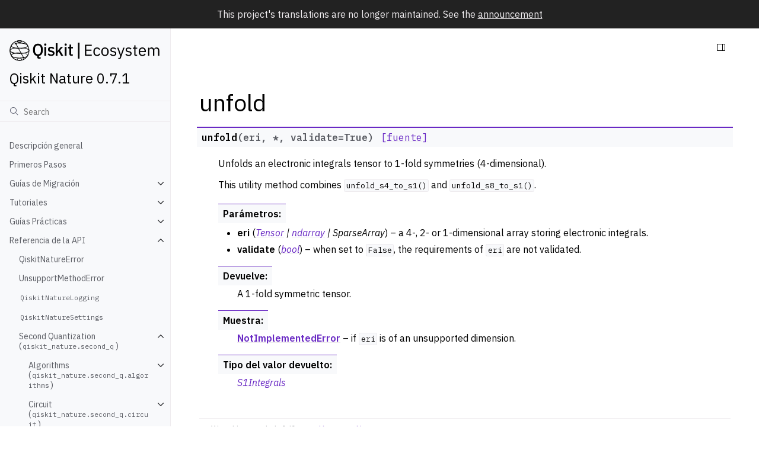

--- FILE ---
content_type: text/html; charset=utf-8
request_url: https://qiskit-community.github.io/qiskit-nature/locale/es_UN/stubs/qiskit_nature.second_q.operators.symmetric_two_body.unfold.html
body_size: 9889
content:
<!doctype html>
<html class="no-js" lang="es-UN">
  <head><meta charset="utf-8"/>
    <meta name="viewport" content="width=device-width,initial-scale=1"/>
    <meta name="color-scheme" content="light dark"><meta name="viewport" content="width=device-width, initial-scale=1" />
<link rel="index" title="Índice" href="../genindex.html" /><link rel="search" title="Búsqueda" href="../search.html" /><link rel="next" title="unfold_s4_to_s1" href="qiskit_nature.second_q.operators.symmetric_two_body.unfold_s4_to_s1.html" /><link rel="prev" title="S8Integrals" href="qiskit_nature.second_q.operators.symmetric_two_body.S8Integrals.html" />

    <!-- Generated with Sphinx 7.1.2 and Furo 2023.08.19 -->
        <title>unfold - Qiskit Nature 0.7.1</title>
      <link rel="stylesheet" type="text/css" href="../_static/styles/furo.css?v=135e06be" />
    <link rel="stylesheet" type="text/css" href="../_static/pygments.css?v=fd506691" />
    <link rel="stylesheet" type="text/css" href="../_static/styles/qiskit-sphinx-theme.css?v=fe84956c" />
    <link rel="stylesheet" type="text/css" href="../_static/styles/qiskit-ecosystem.css?v=745c5aa7" />
    <link rel="stylesheet" type="text/css" href="../_static/jupyter-sphinx.css" />
    <link rel="stylesheet" type="text/css" href="../_static/plot_directive.css" />
    <link rel="stylesheet" type="text/css" href="../_static/design-style.1e8bd061cd6da7fc9cf755528e8ffc24.min.css?v=0a3b3ea7" />
    <link rel="stylesheet" type="text/css" href="../_static/styles/furo-extensions.css?v=36a5483c" />
    
    


<style>
  body {
    --color-code-background: #ffffff;
  --color-code-foreground: black;
  
  }
  @media not print {
    body[data-theme="dark"] {
      --color-code-background: #202020;
  --color-code-foreground: #d0d0d0;
  
    }
    @media (prefers-color-scheme: dark) {
      body:not([data-theme="light"]) {
        --color-code-background: #202020;
  --color-code-foreground: #d0d0d0;
  
      }
    }
  }
</style><link rel="preconnect" href="https://fonts.googleapis.com">
<link rel="preconnect" href="https://fonts.gstatic.com" crossorigin><link href="https://fonts.googleapis.com/css2?family=IBM+Plex+Mono:wght@400;600&family=IBM+Plex+Sans:ital,wght@0,400;0,600;1,400;1,600&display=swap" rel="stylesheet">
<script src="../_static/js/web-components/top-nav-bar.js"></script>
<script>
  (function () {
    window._analytics = {
      segment_key: 'ffdYLviQze3kzomaINXNk6NwpY9LlXcw',
      coremetrics: false,
      optimizely: false,
      googleAddServices: false,
      fullStory: false,
      autoPageEventSpa: false,
      autoFormEvents: false,
      autoPageView: false
    }

    window.digitalData = {
      page: {
        pageInfo: {
          productTitle: 'IBM Q Experience',
          analytics: {
            category: 'Qiskit.org'
          }
        }
      }
    }
  }());
</script>
<script src="https://cloud.ibm.com/analytics/build/bluemix-analytics.min.js"></script>
<script>
  (function () {
    'use strict'

    if (!window.bluemixAnalytics || !window.digitalData) { return }

    const category = window.digitalData.page.pageInfo.analytics.category
    const productTitle = window.digitalData.page.pageInfo.productTitle
    const routeName = 'documentation'

    window.bluemixAnalytics.pageEvent(category, routeName, {
      navigationType: 'pushState',
      productTitle: productTitle,
      title: document.title
    })

    window.trackCta = (action) => {
      if (!window.bluemixAnalytics || !window.digitalData) { return }

      const category = window.digitalData.page.pageInfo.analytics.category
      const productTitle = window.digitalData.page.pageInfo.productTitle

      window.bluemixAnalytics.trackEvent('CTA Clicked', {
        productTitle,
        category,
        CTA: action
      })
    }

  }());
</script></head>
  <body>
    
    <script>document.body.dataset.theme = "light";</script>
    
<svg xmlns="http://www.w3.org/2000/svg" style="display: none;">
  <symbol id="svg-toc" viewBox="0 0 24 24">
    <title>Contents</title>
    <svg id="icon" xmlns="http://www.w3.org/2000/svg" viewBox="0 0 32 32">
      <defs><style>.cls-1{fill:none;}</style></defs>
      <path d="M28,4H4A2,2,0,0,0,2,6V26a2,2,0,0,0,2,2H28a2,2,0,0,0,2-2V6A2,2,0,0,0,28,4ZM4,6H20V26H4ZM28,26H22V6h6Z"/>
      <rect id="_Transparent_Rectangle_" data-name="&lt;Transparent Rectangle&gt;" class="cls-1" width="32" height="32"/>
    </svg>
  </symbol>
  <symbol id="svg-menu" viewBox="0 0 24 24">
    <title>Menu</title>
    <svg id="icon" xmlns="http://www.w3.org/2000/svg" viewBox="0 0 32 32">
      <defs><style>.cls-1{fill:none;}</style></defs>
      <rect x="4" y="6" width="24" height="2"/>
      <rect x="4" y="24" width="24" height="2"/>
      <rect x="4" y="12" width="24" height="2"/>
      <rect x="4" y="18" width="24" height="2"/>
      <rect id="_Transparent_Rectangle_" data-name="&lt;Transparent Rectangle&gt;" class="cls-1" width="32" height="32"/>
    </svg>
  </symbol>
  <symbol id="svg-arrow-right" viewBox="0 0 24 24">
    <title>Expand</title>
    <svg version="1.1" id="icon" xmlns="http://www.w3.org/2000/svg" x="0px" y="0px"
         viewBox="0 0 32 32" style="enable-background:new 0 0 32 32;" xml:space="preserve"><polygon points="22,16 12,26 10.6,24.6 19.2,16 10.6,7.4 12,6 " stroke="currentColor"/>
      <rect id="_x3C_Transparent_Rectangle_x3E_" fill="none" width="32" height="32"/>
    </svg>
  </symbol>
  <symbol id="svg-new-tab" viewBox="0 0 32 32">
    <svg id="icon" xmlns="http://www.w3.org/2000/svg" width="32" height="32" viewBox="0 0 32 32">
      <defs>
        <style>
          .cls-1 {
            fill: none;
          }
        </style>
      </defs>
      <path fill="#6929C4" d="M26,28H6a2.0027,2.0027,0,0,1-2-2V6A2.0027,2.0027,0,0,1,6,4H16V6H6V26H26V16h2V26A2.0027,2.0027,0,0,1,26,28Z"/>
      <polygon fill="#6929C4" points="20 2 20 4 26.586 4 18 12.586 19.414 14 28 5.414 28 12 30 12 30 2 20 2"/>
      <rect id="_Transparent_Rectangle_" data-name="&lt;Transparent Rectangle&gt;" class="cls-1" width="32" height="32"/>
    </svg>
  </symbol>
  <symbol id="svg-sun" viewBox="0 0 24 24">
    <title>Light mode</title>
    <svg xmlns="http://www.w3.org/2000/svg" viewBox="0 0 24 24" fill="none" stroke="currentColor"
      stroke-width="1.5" stroke-linecap="round" stroke-linejoin="round" class="feather-sun">
      <circle cx="12" cy="12" r="5"></circle>
      <line x1="12" y1="1" x2="12" y2="3"></line>
      <line x1="12" y1="21" x2="12" y2="23"></line>
      <line x1="4.22" y1="4.22" x2="5.64" y2="5.64"></line>
      <line x1="18.36" y1="18.36" x2="19.78" y2="19.78"></line>
      <line x1="1" y1="12" x2="3" y2="12"></line>
      <line x1="21" y1="12" x2="23" y2="12"></line>
      <line x1="4.22" y1="19.78" x2="5.64" y2="18.36"></line>
      <line x1="18.36" y1="5.64" x2="19.78" y2="4.22"></line>
    </svg>
  </symbol>
  <symbol id="svg-moon" viewBox="0 0 24 24">
    <title>Dark mode</title>
    <svg xmlns="http://www.w3.org/2000/svg" viewBox="0 0 24 24" fill="none" stroke="currentColor"
      stroke-width="1.5" stroke-linecap="round" stroke-linejoin="round" class="icon-tabler-moon">
      <path stroke="none" d="M0 0h24v24H0z" fill="none" />
      <path d="M12 3c.132 0 .263 0 .393 0a7.5 7.5 0 0 0 7.92 12.446a9 9 0 1 1 -8.313 -12.454z" />
    </svg>
  </symbol>
  <symbol id="svg-sun-half" viewBox="0 0 24 24">
    <title>Auto light/dark mode</title>
    <svg xmlns="http://www.w3.org/2000/svg" viewBox="0 0 24 24" fill="none" stroke="currentColor"
      stroke-width="1.5" stroke-linecap="round" stroke-linejoin="round" class="icon-tabler-shadow">
      <path stroke="none" d="M0 0h24v24H0z" fill="none"/>
      <circle cx="12" cy="12" r="9" />
      <path d="M13 12h5" />
      <path d="M13 15h4" />
      <path d="M13 18h1" />
      <path d="M13 9h4" />
      <path d="M13 6h1" />
    </svg>
  </symbol>
</svg>

<input type="checkbox" class="sidebar-toggle" name="__navigation" id="__navigation">
<input type="checkbox" class="sidebar-toggle" name="__toc" id="__toc">
<label class="overlay sidebar-overlay" for="__navigation">
  <div class="visually-hidden">Hide navigation sidebar</div>
</label>
<label class="overlay toc-overlay" for="__toc">
  <div class="visually-hidden">Hide table of contents sidebar</div>
</label>

<div class="announcement">
  <aside class="announcement-content">
     This project's translations are no longer maintained. See the <a href=https://github.com/qiskit-community/qiskit-translations/tree/main#readme>announcement</a> 
  </aside>
</div>

<div class="page">
  <header class="mobile-header">
    <div class="header-left">
      <label class="nav-overlay-icon" for="__navigation">
        <div class="visually-hidden">Toggle site navigation sidebar</div>
        <i class="icon"><svg><use href="#svg-menu"></use></svg></i>
      </label>
    </div>
    <div class="header-center">
      <a href="../index.html"><div class="brand">Qiskit Nature 0.7.1</div></a>
    </div>
    <div class="header-right">
      <div class="theme-toggle-container theme-toggle-header">
        <button class="theme-toggle">
          <div class="visually-hidden">Toggle Light / Dark / Auto color theme</div>
          <svg class="theme-icon-when-auto"><use href="#svg-sun-half"></use></svg>
          <svg class="theme-icon-when-dark"><use href="#svg-moon"></use></svg>
          <svg class="theme-icon-when-light"><use href="#svg-sun"></use></svg>
        </button>
      </div>
      <label class="toc-overlay-icon toc-header-icon" for="__toc">
        <div class="visually-hidden">Toggle table of contents sidebar</div>
        <i class="icon"><svg><use href="#svg-toc"></use></svg></i>
      </label>
    </div>
  </header>
  <aside class="sidebar-drawer">
    <div class="sidebar-container">
      
      <div class="sidebar-sticky"><div class="sidebar-brand">
  <a href="https://www.qiskit.org/ecosystem">
    <div class="sidebar-logo-container">
      <img class="sidebar-logo" src="../_static/images/ecosystem-logo.svg" alt="Qiskit Ecosystem logo"/>
    </div>
  </a>
  
  <span class="sidebar-brand-text">Qiskit Nature 0.7.1</span>
</div><form class="sidebar-search-container" method="get" action="../search.html" role="search">
  <input class="sidebar-search" placeholder="Search" name="q" aria-label="Búsqueda">
  <input type="hidden" name="check_keywords" value="yes">
  <input type="hidden" name="area" value="default">
</form>
<div id="searchbox"></div><div class="sidebar-scroll"><div class="sidebar-tree">
  <ul class="current">
<li class="toctree-l1"><a class="reference internal" href="../index.html">Descripción general</a></li>
<li class="toctree-l1"><a class="reference internal" href="../getting_started.html">Primeros Pasos</a></li>
<li class="toctree-l1 has-children"><a class="reference internal" href="../migration/index.html">Guías de Migración</a><input class="toctree-checkbox" id="toctree-checkbox-1" name="toctree-checkbox-1" role="switch" type="checkbox"/><label for="toctree-checkbox-1"><div class="visually-hidden">Toggle navigation of Guías de Migración</div><i class="icon"><svg><use href="#svg-arrow-right"></use></svg></i></label><ul>
<li class="toctree-l2"><a class="reference internal" href="../migration/0.6_a_intro.html">Guía de Migración de Qiskit Nature v0.6</a></li>
<li class="toctree-l2"><a class="reference internal" href="../migration/0.6_b_mes_factory.html">La Guía de Migración de (Minimum)EigensolverFactory</a></li>
<li class="toctree-l2"><a class="reference internal" href="../migration/0.6_c_qubit_converter.html">Guía de Migración del QubitConverter</a></li>
<li class="toctree-l2"><a class="reference internal" href="../migration/0.5_a_intro.html">Guía de Migración de Qiskit Nature v0.5</a></li>
<li class="toctree-l2"><a class="reference internal" href="../migration/0.5_b_solving_problems.html">Resolución de Problemas con v0.5</a></li>
<li class="toctree-l2"><a class="reference internal" href="../migration/0.5_b_solving_problems.html#qiskit-nature-mappers"><code class="docutils literal notranslate"><span class="pre">qiskit_nature.mappers</span></code></a></li>
<li class="toctree-l2"><a class="reference internal" href="../migration/0.5_b_solving_problems.html#qiskit-nature-converters"><code class="docutils literal notranslate"><span class="pre">qiskit_nature.converters</span></code></a></li>
<li class="toctree-l2"><a class="reference internal" href="../migration/0.5_b_solving_problems.html#qiskit-nature-circuit"><code class="docutils literal notranslate"><span class="pre">qiskit_nature.circuit</span></code></a></li>
<li class="toctree-l2"><a class="reference internal" href="../migration/0.5_b_solving_problems.html#qiskit-nature-algorithms"><code class="docutils literal notranslate"><span class="pre">qiskit_nature.algorithms</span></code></a></li>
<li class="toctree-l2"><a class="reference internal" href="../migration/0.5_c_electronic_structure.html">Problemas de Estructura Electrónica con v0.5</a></li>
<li class="toctree-l2"><a class="reference internal" href="../migration/0.5_d_vibrational_structure.html">Problemas de Estructura Vibracional con v0.5</a></li>
<li class="toctree-l2"><a class="reference internal" href="../migration/0.5_e_lattice_models.html">Problemas del Modelo de Retícula con v0.5</a></li>
<li class="toctree-l2"><a class="reference internal" href="../migration/0.5_f_protein_folding.html">Plegamiento de Proteínas con Qiskit Nature v0.5</a></li>
</ul>
</li>
<li class="toctree-l1 has-children"><a class="reference internal" href="../tutorials/index.html">Tutoriales</a><input class="toctree-checkbox" id="toctree-checkbox-2" name="toctree-checkbox-2" role="switch" type="checkbox"/><label for="toctree-checkbox-2"><div class="visually-hidden">Toggle navigation of Tutoriales</div><i class="icon"><svg><use href="#svg-arrow-right"></use></svg></i></label><ul>
<li class="toctree-l2"><a class="reference internal" href="../tutorials/01_electronic_structure.html">Estructura electrónica</a></li>
<li class="toctree-l2"><a class="reference internal" href="../tutorials/02_vibrational_structure.html">Estructura vibracional</a></li>
<li class="toctree-l2"><a class="reference internal" href="../tutorials/03_ground_state_solvers.html">Solucionadores de estado fundamental</a></li>
<li class="toctree-l2"><a class="reference internal" href="../tutorials/04_excited_states_solvers.html">Solucionadores de estados excitados</a></li>
<li class="toctree-l2"><a class="reference internal" href="../tutorials/05_problem_transformers.html">Transformación de Problemas</a></li>
<li class="toctree-l2"><a class="reference internal" href="../tutorials/06_qubit_mappers.html">Mapear al Espacio de Qubit</a></li>
<li class="toctree-l2"><a class="reference internal" href="../tutorials/07_leveraging_qiskit_runtime.html">Aprovechando Qiskit Runtime</a></li>
<li class="toctree-l2"><a class="reference internal" href="../tutorials/08_qcschema.html">QCSchema</a></li>
<li class="toctree-l2"><a class="reference internal" href="../tutorials/09_properties.html">Propiedades - o - Fábricas de Operador</a></li>
<li class="toctree-l2"><a class="reference internal" href="../tutorials/10_lattice_models.html">Modelos de retícula</a></li>
<li class="toctree-l2"><a class="reference internal" href="../tutorials/11_quadratic_hamiltonian_and_slater_determinants.html">Hamiltonianos cuadráticos y determinantes de Slater</a></li>
<li class="toctree-l2"><a class="reference internal" href="../tutorials/12_deuteron_binding_energy.html">Energía de Enlace entre el protón y el neutrón en el núcleo del Deuterón</a></li>
<li class="toctree-l2"><a class="reference internal" href="../tutorials/12_deuteron_binding_energy.html#Reconocimiento">Reconocimiento</a></li>
<li class="toctree-l2"><a class="reference internal" href="../tutorials/12_deuteron_binding_energy.html#Referencias">Referencias</a></li>
</ul>
</li>
<li class="toctree-l1 has-children"><a class="reference internal" href="../howtos/index.html">Guías Prácticas</a><input class="toctree-checkbox" id="toctree-checkbox-3" name="toctree-checkbox-3" role="switch" type="checkbox"/><label for="toctree-checkbox-3"><div class="visually-hidden">Toggle navigation of Guías Prácticas</div><i class="icon"><svg><use href="#svg-arrow-right"></use></svg></i></label><ul>
<li class="toctree-l2"><a class="reference internal" href="../howtos/adapt_vqe.html">Encontrar la energía del estado fundamental usando AdaptVQE</a></li>
<li class="toctree-l2"><a class="reference internal" href="../howtos/numpy_eigensolver.html">Encontrar energías de estado excitado usando el NumPyEigensolver</a></li>
<li class="toctree-l2"><a class="reference internal" href="../howtos/numpy_minimum_eigensolver.html">Encontrar la energía del estado fundamental usando el NumPyMinimumEigensolver</a></li>
<li class="toctree-l2"><a class="reference internal" href="../howtos/vqe_ucc.html">Usar un ansatz similar a UCC con un VQE</a></li>
<li class="toctree-l2"><a class="reference internal" href="../howtos/vqe_uvcc.html">Usar un ansatz similar a UVCC con un VQE</a></li>
</ul>
</li>
<li class="toctree-l1 current has-children"><a class="reference internal" href="../apidocs/qiskit_nature.html">Referencia de la API</a><input checked="" class="toctree-checkbox" id="toctree-checkbox-4" name="toctree-checkbox-4" role="switch" type="checkbox"/><label for="toctree-checkbox-4"><div class="visually-hidden">Toggle navigation of Referencia de la API</div><i class="icon"><svg><use href="#svg-arrow-right"></use></svg></i></label><ul class="current">
<li class="toctree-l2"><a class="reference internal" href="qiskit_nature.QiskitNatureError.html">QiskitNatureError</a></li>
<li class="toctree-l2"><a class="reference internal" href="qiskit_nature.UnsupportMethodError.html">UnsupportMethodError</a></li>
<li class="toctree-l2"><a class="reference internal" href="../apidocs/qiskit_nature.logging.html"><code class="docutils literal notranslate"><span class="pre">QiskitNatureLogging</span></code></a></li>
<li class="toctree-l2"><a class="reference internal" href="../apidocs/qiskit_nature.settings.html"><code class="docutils literal notranslate"><span class="pre">QiskitNatureSettings</span></code></a></li>
<li class="toctree-l2 current has-children"><a class="reference internal" href="../apidocs/qiskit_nature.second_q.html">Second Quantization (<code class="xref py py-mod docutils literal notranslate"><span class="pre">qiskit_nature.second_q</span></code>)</a><input checked="" class="toctree-checkbox" id="toctree-checkbox-5" name="toctree-checkbox-5" role="switch" type="checkbox"/><label for="toctree-checkbox-5"><div class="visually-hidden">Toggle navigation of Second Quantization (qiskit_nature.second_q)</div><i class="icon"><svg><use href="#svg-arrow-right"></use></svg></i></label><ul class="current">
<li class="toctree-l3 has-children"><a class="reference internal" href="../apidocs/qiskit_nature.second_q.algorithms.html">Algorithms (<code class="xref py py-mod docutils literal notranslate"><span class="pre">qiskit_nature.second_q.algorithms</span></code>)</a><input class="toctree-checkbox" id="toctree-checkbox-6" name="toctree-checkbox-6" role="switch" type="checkbox"/><label for="toctree-checkbox-6"><div class="visually-hidden">Toggle navigation of Algorithms (qiskit_nature.second_q.algorithms)</div><i class="icon"><svg><use href="#svg-arrow-right"></use></svg></i></label><ul>
<li class="toctree-l4"><a class="reference internal" href="qiskit_nature.second_q.algorithms.ExcitedStatesSolver.html">ExcitedStatesSolver</a></li>
<li class="toctree-l4"><a class="reference internal" href="qiskit_nature.second_q.algorithms.ExcitedStatesEigensolver.html">ExcitedStatesEigensolver</a></li>
<li class="toctree-l4"><a class="reference internal" href="qiskit_nature.second_q.algorithms.QEOM.html">QEOM</a></li>
<li class="toctree-l4"><a class="reference internal" href="qiskit_nature.second_q.algorithms.QEOMResult.html">QEOMResult</a></li>
<li class="toctree-l4"><a class="reference internal" href="qiskit_nature.second_q.algorithms.EvaluationRule.html">EvaluationRule</a></li>
<li class="toctree-l4"><a class="reference internal" href="qiskit_nature.second_q.algorithms.GroundStateSolver.html">GroundStateSolver</a></li>
<li class="toctree-l4"><a class="reference internal" href="qiskit_nature.second_q.algorithms.GroundStateEigensolver.html">GroundStateEigensolver</a></li>
<li class="toctree-l4 has-children"><a class="reference internal" href="../apidocs/qiskit_nature.second_q.algorithms.initial_points.html">Initial Points (<code class="xref py py-mod docutils literal notranslate"><span class="pre">qiskit_nature.second_q.algorithms.initial_points</span></code>)</a><input class="toctree-checkbox" id="toctree-checkbox-7" name="toctree-checkbox-7" role="switch" type="checkbox"/><label for="toctree-checkbox-7"><div class="visually-hidden">Toggle navigation of Initial Points (qiskit_nature.second_q.algorithms.initial_points)</div><i class="icon"><svg><use href="#svg-arrow-right"></use></svg></i></label><ul>
<li class="toctree-l5"><a class="reference internal" href="qiskit_nature.second_q.algorithms.initial_points.InitialPoint.html">InitialPoint</a></li>
<li class="toctree-l5"><a class="reference internal" href="qiskit_nature.second_q.algorithms.initial_points.HFInitialPoint.html">HFInitialPoint</a></li>
<li class="toctree-l5"><a class="reference internal" href="qiskit_nature.second_q.algorithms.initial_points.MP2InitialPoint.html">MP2InitialPoint</a></li>
<li class="toctree-l5"><a class="reference internal" href="qiskit_nature.second_q.algorithms.initial_points.VSCFInitialPoint.html">VSCFInitialPoint</a></li>
</ul>
</li>
</ul>
</li>
<li class="toctree-l3 has-children"><a class="reference internal" href="../apidocs/qiskit_nature.second_q.circuit.html">Circuit (<code class="xref py py-mod docutils literal notranslate"><span class="pre">qiskit_nature.second_q.circuit</span></code>)</a><input class="toctree-checkbox" id="toctree-checkbox-8" name="toctree-checkbox-8" role="switch" type="checkbox"/><label for="toctree-checkbox-8"><div class="visually-hidden">Toggle navigation of Circuit (qiskit_nature.second_q.circuit)</div><i class="icon"><svg><use href="#svg-arrow-right"></use></svg></i></label><ul>
<li class="toctree-l4 has-children"><a class="reference internal" href="../apidocs/qiskit_nature.second_q.circuit.library.html">Library (<code class="xref py py-mod docutils literal notranslate"><span class="pre">qiskit_nature.second_q.circuit.library</span></code>)</a><input class="toctree-checkbox" id="toctree-checkbox-9" name="toctree-checkbox-9" role="switch" type="checkbox"/><label for="toctree-checkbox-9"><div class="visually-hidden">Toggle navigation of Library (qiskit_nature.second_q.circuit.library)</div><i class="icon"><svg><use href="#svg-arrow-right"></use></svg></i></label><ul>
<li class="toctree-l5"><a class="reference internal" href="qiskit_nature.second_q.circuit.library.BogoliubovTransform.html">BogoliubovTransform</a></li>
<li class="toctree-l5"><a class="reference internal" href="qiskit_nature.second_q.circuit.library.FermionicGaussianState.html">FermionicGaussianState</a></li>
<li class="toctree-l5"><a class="reference internal" href="qiskit_nature.second_q.circuit.library.HartreeFock.html">HartreeFock</a></li>
<li class="toctree-l5"><a class="reference internal" href="qiskit_nature.second_q.circuit.library.SlaterDeterminant.html">SlaterDeterminant</a></li>
<li class="toctree-l5"><a class="reference internal" href="qiskit_nature.second_q.circuit.library.VSCF.html">VSCF</a></li>
<li class="toctree-l5"><a class="reference internal" href="qiskit_nature.second_q.circuit.library.UCC.html">UCC</a></li>
<li class="toctree-l5"><a class="reference internal" href="qiskit_nature.second_q.circuit.library.UCCSD.html">UCCSD</a></li>
<li class="toctree-l5"><a class="reference internal" href="qiskit_nature.second_q.circuit.library.PUCCD.html">PUCCD</a></li>
<li class="toctree-l5"><a class="reference internal" href="qiskit_nature.second_q.circuit.library.PUCCSD.html">PUCCSD</a></li>
<li class="toctree-l5"><a class="reference internal" href="qiskit_nature.second_q.circuit.library.SUCCD.html">SUCCD</a></li>
<li class="toctree-l5"><a class="reference internal" href="qiskit_nature.second_q.circuit.library.CHC.html">CHC</a></li>
<li class="toctree-l5"><a class="reference internal" href="qiskit_nature.second_q.circuit.library.UVCC.html">UVCC</a></li>
<li class="toctree-l5"><a class="reference internal" href="qiskit_nature.second_q.circuit.library.UVCCSD.html">UVCCSD</a></li>
<li class="toctree-l5"><a class="reference internal" href="../apidocs/qiskit_nature.second_q.circuit.library.ansatzes.utils.html">Excitation generator utilities (<code class="xref py py-mod docutils literal notranslate"><span class="pre">qiskit_nature.second_q.circuit.library.ansatzes.utils</span></code>)</a></li>
<li class="toctree-l5"><a class="reference internal" href="../apidocs/qiskit_nature.second_q.circuit.library.ansatzes.utils.html#qiskit_nature.second_q.circuit.library.ansatzes.utils.generate_fermionic_excitations"><code class="docutils literal notranslate"><span class="pre">generate_fermionic_excitations()</span></code></a></li>
<li class="toctree-l5"><a class="reference internal" href="../apidocs/qiskit_nature.second_q.circuit.library.ansatzes.utils.html#qiskit_nature.second_q.circuit.library.ansatzes.utils.generate_vibration_excitations"><code class="docutils literal notranslate"><span class="pre">generate_vibration_excitations()</span></code></a></li>
</ul>
</li>
</ul>
</li>
<li class="toctree-l3"><a class="reference internal" href="../apidocs/qiskit_nature.second_q.drivers.html">Drivers (<code class="xref py py-mod docutils literal notranslate"><span class="pre">qiskit_nature.second_q.drivers</span></code>)</a></li>
<li class="toctree-l3 has-children"><a class="reference internal" href="../apidocs/qiskit_nature.second_q.drivers.html#driver-base-class">Driver Base Class</a><input class="toctree-checkbox" id="toctree-checkbox-10" name="toctree-checkbox-10" role="switch" type="checkbox"/><label for="toctree-checkbox-10"><div class="visually-hidden">Toggle navigation of Driver Base Class</div><i class="icon"><svg><use href="#svg-arrow-right"></use></svg></i></label><ul>
<li class="toctree-l4"><a class="reference internal" href="qiskit_nature.second_q.drivers.BaseDriver.html">BaseDriver</a></li>
<li class="toctree-l4"><a class="reference internal" href="qiskit_nature.second_q.drivers.VibrationalStructureDriver.html">VibrationalStructureDriver</a></li>
<li class="toctree-l4"><a class="reference internal" href="qiskit_nature.second_q.drivers.ElectronicStructureDriver.html">ElectronicStructureDriver</a></li>
</ul>
</li>
<li class="toctree-l3 has-children"><a class="reference internal" href="../apidocs/qiskit_nature.second_q.drivers.html#driver-common">Driver Common</a><input class="toctree-checkbox" id="toctree-checkbox-11" name="toctree-checkbox-11" role="switch" type="checkbox"/><label for="toctree-checkbox-11"><div class="visually-hidden">Toggle navigation of Driver Common</div><i class="icon"><svg><use href="#svg-arrow-right"></use></svg></i></label><ul>
<li class="toctree-l4"><a class="reference internal" href="qiskit_nature.second_q.drivers.MethodType.html">MethodType</a></li>
<li class="toctree-l4"><a class="reference internal" href="qiskit_nature.second_q.drivers.InitialGuess.html">InitialGuess</a></li>
</ul>
</li>
<li class="toctree-l3 has-children"><a class="reference internal" href="../apidocs/qiskit_nature.second_q.drivers.html#drivers">Drivers</a><input class="toctree-checkbox" id="toctree-checkbox-12" name="toctree-checkbox-12" role="switch" type="checkbox"/><label for="toctree-checkbox-12"><div class="visually-hidden">Toggle navigation of Drivers</div><i class="icon"><svg><use href="#svg-arrow-right"></use></svg></i></label><ul>
<li class="toctree-l4"><a class="reference internal" href="../apidocs/qiskit_nature.second_q.drivers.gaussiand.html">Gaussian™ 16 Installation</a></li>
<li class="toctree-l4"><a class="reference internal" href="../apidocs/qiskit_nature.second_q.drivers.psi4d.html">Psi4 Installation</a></li>
<li class="toctree-l4"><a class="reference internal" href="../apidocs/qiskit_nature.second_q.drivers.pyscfd.html">PYSCF Installation</a></li>
</ul>
</li>
<li class="toctree-l3 has-children"><a class="reference internal" href="../apidocs/qiskit_nature.second_q.drivers.html#electronic-structure-drivers">Electronic Structure Drivers</a><input class="toctree-checkbox" id="toctree-checkbox-13" name="toctree-checkbox-13" role="switch" type="checkbox"/><label for="toctree-checkbox-13"><div class="visually-hidden">Toggle navigation of Electronic Structure Drivers</div><i class="icon"><svg><use href="#svg-arrow-right"></use></svg></i></label><ul>
<li class="toctree-l4"><a class="reference internal" href="qiskit_nature.second_q.drivers.GaussianDriver.html">GaussianDriver</a></li>
<li class="toctree-l4"><a class="reference internal" href="qiskit_nature.second_q.drivers.Psi4Driver.html">Psi4Driver</a></li>
<li class="toctree-l4"><a class="reference internal" href="qiskit_nature.second_q.drivers.PySCFDriver.html">PySCFDriver</a></li>
</ul>
</li>
<li class="toctree-l3 has-children"><a class="reference internal" href="../apidocs/qiskit_nature.second_q.drivers.html#vibrational-structure-drivers">Vibrational Structure Drivers</a><input class="toctree-checkbox" id="toctree-checkbox-14" name="toctree-checkbox-14" role="switch" type="checkbox"/><label for="toctree-checkbox-14"><div class="visually-hidden">Toggle navigation of Vibrational Structure Drivers</div><i class="icon"><svg><use href="#svg-arrow-right"></use></svg></i></label><ul>
<li class="toctree-l4"><a class="reference internal" href="qiskit_nature.second_q.drivers.GaussianForcesDriver.html">GaussianForcesDriver</a></li>
</ul>
</li>
<li class="toctree-l3 has-children"><a class="reference internal" href="../apidocs/qiskit_nature.second_q.drivers.html#general-driver">General Driver</a><input class="toctree-checkbox" id="toctree-checkbox-15" name="toctree-checkbox-15" role="switch" type="checkbox"/><label for="toctree-checkbox-15"><div class="visually-hidden">Toggle navigation of General Driver</div><i class="icon"><svg><use href="#svg-arrow-right"></use></svg></i></label><ul>
<li class="toctree-l4"><a class="reference internal" href="qiskit_nature.second_q.drivers.GaussianLogDriver.html">GaussianLogDriver</a></li>
<li class="toctree-l4"><a class="reference internal" href="qiskit_nature.second_q.drivers.GaussianLogResult.html">GaussianLogResult</a></li>
</ul>
</li>
<li class="toctree-l3 has-children"><a class="reference internal" href="../apidocs/qiskit_nature.second_q.formats.html">Formats (<code class="xref py py-mod docutils literal notranslate"><span class="pre">qiskit_nature.second_q.formats</span></code>)</a><input class="toctree-checkbox" id="toctree-checkbox-16" name="toctree-checkbox-16" role="switch" type="checkbox"/><label for="toctree-checkbox-16"><div class="visually-hidden">Toggle navigation of Formats (qiskit_nature.second_q.formats)</div><i class="icon"><svg><use href="#svg-arrow-right"></use></svg></i></label><ul>
<li class="toctree-l4 has-children"><a class="reference internal" href="../apidocs/qiskit_nature.second_q.formats.fcidump.html">FCIDump (<code class="xref py py-mod docutils literal notranslate"><span class="pre">qiskit_nature.second_q.formats.fcidump</span></code>)</a><input class="toctree-checkbox" id="toctree-checkbox-17" name="toctree-checkbox-17" role="switch" type="checkbox"/><label for="toctree-checkbox-17"><div class="visually-hidden">Toggle navigation of FCIDump (qiskit_nature.second_q.formats.fcidump)</div><i class="icon"><svg><use href="#svg-arrow-right"></use></svg></i></label><ul>
<li class="toctree-l5"><a class="reference internal" href="qiskit_nature.second_q.formats.fcidump.FCIDump.html">FCIDump</a></li>
</ul>
</li>
<li class="toctree-l4"><a class="reference internal" href="../apidocs/qiskit_nature.second_q.formats.qcschema.html">QCSchema (<code class="xref py py-mod docutils literal notranslate"><span class="pre">qiskit_nature.second_q.formats.qcschema</span></code>)</a></li>
<li class="toctree-l4"><a class="reference internal" href="../apidocs/qiskit_nature.second_q.formats.qcschema.html#qiskit_nature.second_q.formats.qcschema.QCBasisSet"><code class="docutils literal notranslate"><span class="pre">QCBasisSet</span></code></a></li>
<li class="toctree-l4"><a class="reference internal" href="../apidocs/qiskit_nature.second_q.formats.qcschema.html#qiskit_nature.second_q.formats.qcschema.QCCenterData"><code class="docutils literal notranslate"><span class="pre">QCCenterData</span></code></a></li>
<li class="toctree-l4"><a class="reference internal" href="../apidocs/qiskit_nature.second_q.formats.qcschema.html#qiskit_nature.second_q.formats.qcschema.QCECPPotential"><code class="docutils literal notranslate"><span class="pre">QCECPPotential</span></code></a></li>
<li class="toctree-l4"><a class="reference internal" href="../apidocs/qiskit_nature.second_q.formats.qcschema.html#qiskit_nature.second_q.formats.qcschema.QCElectronShell"><code class="docutils literal notranslate"><span class="pre">QCElectronShell</span></code></a></li>
<li class="toctree-l4"><a class="reference internal" href="../apidocs/qiskit_nature.second_q.formats.qcschema.html#qiskit_nature.second_q.formats.qcschema.QCError"><code class="docutils literal notranslate"><span class="pre">QCError</span></code></a></li>
<li class="toctree-l4"><a class="reference internal" href="../apidocs/qiskit_nature.second_q.formats.qcschema.html#qiskit_nature.second_q.formats.qcschema.QCModel"><code class="docutils literal notranslate"><span class="pre">QCModel</span></code></a></li>
<li class="toctree-l4"><a class="reference internal" href="../apidocs/qiskit_nature.second_q.formats.qcschema.html#qiskit_nature.second_q.formats.qcschema.QCProperties"><code class="docutils literal notranslate"><span class="pre">QCProperties</span></code></a></li>
<li class="toctree-l4"><a class="reference internal" href="../apidocs/qiskit_nature.second_q.formats.qcschema.html#qiskit_nature.second_q.formats.qcschema.QCProvenance"><code class="docutils literal notranslate"><span class="pre">QCProvenance</span></code></a></li>
<li class="toctree-l4"><a class="reference internal" href="../apidocs/qiskit_nature.second_q.formats.qcschema.html#qiskit_nature.second_q.formats.qcschema.QCSchema"><code class="docutils literal notranslate"><span class="pre">QCSchema</span></code></a></li>
<li class="toctree-l4"><a class="reference internal" href="../apidocs/qiskit_nature.second_q.formats.qcschema.html#qiskit_nature.second_q.formats.qcschema.QCSchemaInput"><code class="docutils literal notranslate"><span class="pre">QCSchemaInput</span></code></a></li>
<li class="toctree-l4"><a class="reference internal" href="../apidocs/qiskit_nature.second_q.formats.qcschema.html#qiskit_nature.second_q.formats.qcschema.QCTopology"><code class="docutils literal notranslate"><span class="pre">QCTopology</span></code></a></li>
<li class="toctree-l4"><a class="reference internal" href="../apidocs/qiskit_nature.second_q.formats.qcschema.html#qiskit_nature.second_q.formats.qcschema.QCWavefunction"><code class="docutils literal notranslate"><span class="pre">QCWavefunction</span></code></a></li>
<li class="toctree-l4 has-children"><a class="reference internal" href="../apidocs/qiskit_nature.second_q.formats.watson.html">Watson</a><input class="toctree-checkbox" id="toctree-checkbox-18" name="toctree-checkbox-18" role="switch" type="checkbox"/><label for="toctree-checkbox-18"><div class="visually-hidden">Toggle navigation of Watson</div><i class="icon"><svg><use href="#svg-arrow-right"></use></svg></i></label><ul>
<li class="toctree-l5"><a class="reference internal" href="qiskit_nature.second_q.formats.watson.WatsonHamiltonian.html">WatsonHamiltonian</a></li>
</ul>
</li>
<li class="toctree-l4"><a class="reference internal" href="qiskit_nature.second_q.formats.MoleculeInfo.html">MoleculeInfo</a></li>
<li class="toctree-l4"><a class="reference internal" href="qiskit_nature.second_q.formats.fcidump_to_problem.html">fcidump_to_problem</a></li>
<li class="toctree-l4"><a class="reference internal" href="qiskit_nature.second_q.formats.watson_to_problem.html">watson_to_problem</a></li>
<li class="toctree-l4"><a class="reference internal" href="qiskit_nature.second_q.formats.qcschema_to_problem.html">qcschema_to_problem</a></li>
<li class="toctree-l4"><a class="reference internal" href="qiskit_nature.second_q.formats.get_ao_to_mo_from_qcschema.html">get_ao_to_mo_from_qcschema</a></li>
<li class="toctree-l4"><a class="reference internal" href="qiskit_nature.second_q.formats.get_overlap_ab_from_qcschema.html">get_overlap_ab_from_qcschema</a></li>
</ul>
</li>
<li class="toctree-l3 has-children"><a class="reference internal" href="../apidocs/qiskit_nature.second_q.hamiltonians.html">Hamiltonians (<code class="xref py py-mod docutils literal notranslate"><span class="pre">qiskit_nature.second_q.hamiltonians</span></code>)</a><input class="toctree-checkbox" id="toctree-checkbox-19" name="toctree-checkbox-19" role="switch" type="checkbox"/><label for="toctree-checkbox-19"><div class="visually-hidden">Toggle navigation of Hamiltonians (qiskit_nature.second_q.hamiltonians)</div><i class="icon"><svg><use href="#svg-arrow-right"></use></svg></i></label><ul>
<li class="toctree-l4"><a class="reference internal" href="qiskit_nature.second_q.hamiltonians.QuadraticHamiltonian.html">QuadraticHamiltonian</a></li>
<li class="toctree-l4"><a class="reference internal" href="qiskit_nature.second_q.hamiltonians.ElectronicEnergy.html">ElectronicEnergy</a></li>
<li class="toctree-l4"><a class="reference internal" href="qiskit_nature.second_q.hamiltonians.VibrationalEnergy.html">VibrationalEnergy</a></li>
<li class="toctree-l4"><a class="reference internal" href="qiskit_nature.second_q.hamiltonians.FermiHubbardModel.html">FermiHubbardModel</a></li>
<li class="toctree-l4"><a class="reference internal" href="qiskit_nature.second_q.hamiltonians.HeisenbergModel.html">HeisenbergModel</a></li>
<li class="toctree-l4"><a class="reference internal" href="qiskit_nature.second_q.hamiltonians.IsingModel.html">IsingModel</a></li>
<li class="toctree-l4"><a class="reference internal" href="qiskit_nature.second_q.hamiltonians.LatticeModel.html">LatticeModel</a></li>
<li class="toctree-l4 has-children"><a class="reference internal" href="../apidocs/qiskit_nature.second_q.hamiltonians.lattices.html">Lattices (<code class="xref py py-mod docutils literal notranslate"><span class="pre">qiskit_nature.second_q.hamiltonians.lattices</span></code>)</a><input class="toctree-checkbox" id="toctree-checkbox-20" name="toctree-checkbox-20" role="switch" type="checkbox"/><label for="toctree-checkbox-20"><div class="visually-hidden">Toggle navigation of Lattices (qiskit_nature.second_q.hamiltonians.lattices)</div><i class="icon"><svg><use href="#svg-arrow-right"></use></svg></i></label><ul>
<li class="toctree-l5"><a class="reference internal" href="qiskit_nature.second_q.hamiltonians.lattices.BoundaryCondition.html">BoundaryCondition</a></li>
<li class="toctree-l5"><a class="reference internal" href="qiskit_nature.second_q.hamiltonians.lattices.Lattice.html">Lattice</a></li>
<li class="toctree-l5"><a class="reference internal" href="qiskit_nature.second_q.hamiltonians.lattices.LatticeDrawStyle.html">LatticeDrawStyle</a></li>
<li class="toctree-l5"><a class="reference internal" href="qiskit_nature.second_q.hamiltonians.lattices.LineLattice.html">LineLattice</a></li>
<li class="toctree-l5"><a class="reference internal" href="qiskit_nature.second_q.hamiltonians.lattices.SquareLattice.html">SquareLattice</a></li>
<li class="toctree-l5"><a class="reference internal" href="qiskit_nature.second_q.hamiltonians.lattices.TriangularLattice.html">TriangularLattice</a></li>
<li class="toctree-l5"><a class="reference internal" href="qiskit_nature.second_q.hamiltonians.lattices.HyperCubicLattice.html">HyperCubicLattice</a></li>
<li class="toctree-l5"><a class="reference internal" href="qiskit_nature.second_q.hamiltonians.lattices.HexagonalLattice.html">HexagonalLattice</a></li>
<li class="toctree-l5"><a class="reference internal" href="qiskit_nature.second_q.hamiltonians.lattices.KagomeLattice.html">KagomeLattice</a></li>
</ul>
</li>
</ul>
</li>
<li class="toctree-l3 has-children"><a class="reference internal" href="../apidocs/qiskit_nature.second_q.mappers.html">Mappers (<code class="xref py py-mod docutils literal notranslate"><span class="pre">qiskit_nature.second_q.mappers</span></code>)</a><input class="toctree-checkbox" id="toctree-checkbox-21" name="toctree-checkbox-21" role="switch" type="checkbox"/><label for="toctree-checkbox-21"><div class="visually-hidden">Toggle navigation of Mappers (qiskit_nature.second_q.mappers)</div><i class="icon"><svg><use href="#svg-arrow-right"></use></svg></i></label><ul>
<li class="toctree-l4"><a class="reference internal" href="qiskit_nature.second_q.mappers.QubitMapper.html">QubitMapper</a></li>
<li class="toctree-l4"><a class="reference internal" href="qiskit_nature.second_q.mappers.BravyiKitaevMapper.html">BravyiKitaevMapper</a></li>
<li class="toctree-l4"><a class="reference internal" href="qiskit_nature.second_q.mappers.BravyiKitaevSuperFastMapper.html">BravyiKitaevSuperFastMapper</a></li>
<li class="toctree-l4"><a class="reference internal" href="qiskit_nature.second_q.mappers.JordanWignerMapper.html">JordanWignerMapper</a></li>
<li class="toctree-l4"><a class="reference internal" href="qiskit_nature.second_q.mappers.ParityMapper.html">ParityMapper</a></li>
<li class="toctree-l4"><a class="reference internal" href="qiskit_nature.second_q.mappers.InterleavedQubitMapper.html">InterleavedQubitMapper</a></li>
<li class="toctree-l4"><a class="reference internal" href="qiskit_nature.second_q.mappers.BosonicLinearMapper.html">BosonicLinearMapper</a></li>
<li class="toctree-l4"><a class="reference internal" href="qiskit_nature.second_q.mappers.DirectMapper.html">DirectMapper</a></li>
<li class="toctree-l4"><a class="reference internal" href="qiskit_nature.second_q.mappers.LinearMapper.html">LinearMapper</a></li>
<li class="toctree-l4"><a class="reference internal" href="qiskit_nature.second_q.mappers.LogarithmicMapper.html">LogarithmicMapper</a></li>
<li class="toctree-l4"><a class="reference internal" href="qiskit_nature.second_q.mappers.TaperedQubitMapper.html">TaperedQubitMapper</a></li>
</ul>
</li>
<li class="toctree-l3 current has-children"><a class="reference internal" href="../apidocs/qiskit_nature.second_q.operators.html">Operators (<code class="xref py py-mod docutils literal notranslate"><span class="pre">qiskit_nature.second_q.operators</span></code>)</a><input checked="" class="toctree-checkbox" id="toctree-checkbox-22" name="toctree-checkbox-22" role="switch" type="checkbox"/><label for="toctree-checkbox-22"><div class="visually-hidden">Toggle navigation of Operators (qiskit_nature.second_q.operators)</div><i class="icon"><svg><use href="#svg-arrow-right"></use></svg></i></label><ul class="current">
<li class="toctree-l4"><a class="reference internal" href="qiskit_nature.second_q.operators.ElectronicIntegrals.html">ElectronicIntegrals</a></li>
<li class="toctree-l4"><a class="reference internal" href="qiskit_nature.second_q.operators.FermionicOp.html">FermionicOp</a></li>
<li class="toctree-l4"><a class="reference internal" href="qiskit_nature.second_q.operators.BosonicOp.html">BosonicOp</a></li>
<li class="toctree-l4"><a class="reference internal" href="qiskit_nature.second_q.operators.SparseLabelOp.html">SparseLabelOp</a></li>
<li class="toctree-l4"><a class="reference internal" href="qiskit_nature.second_q.operators.SpinOp.html">SpinOp</a></li>
<li class="toctree-l4"><a class="reference internal" href="qiskit_nature.second_q.operators.VibrationalOp.html">VibrationalOp</a></li>
<li class="toctree-l4"><a class="reference internal" href="qiskit_nature.second_q.operators.VibrationalIntegrals.html">VibrationalIntegrals</a></li>
<li class="toctree-l4"><a class="reference internal" href="qiskit_nature.second_q.operators.PolynomialTensor.html">PolynomialTensor</a></li>
<li class="toctree-l4"><a class="reference internal" href="qiskit_nature.second_q.operators.Tensor.html">Tensor</a></li>
<li class="toctree-l4 has-children"><a class="reference internal" href="../apidocs/qiskit_nature.second_q.operators.tensor_ordering.html">Tensor Ordering Utilities (<code class="xref py py-mod docutils literal notranslate"><span class="pre">qiskit_nature.second_q.operators.tensor_ordering</span></code>)</a><input class="toctree-checkbox" id="toctree-checkbox-23" name="toctree-checkbox-23" role="switch" type="checkbox"/><label for="toctree-checkbox-23"><div class="visually-hidden">Toggle navigation of Tensor Ordering Utilities (qiskit_nature.second_q.operators.tensor_ordering)</div><i class="icon"><svg><use href="#svg-arrow-right"></use></svg></i></label><ul>
<li class="toctree-l5"><a class="reference internal" href="qiskit_nature.second_q.operators.tensor_ordering.to_chemist_ordering.html">to_chemist_ordering</a></li>
<li class="toctree-l5"><a class="reference internal" href="qiskit_nature.second_q.operators.tensor_ordering.to_physicist_ordering.html">to_physicist_ordering</a></li>
<li class="toctree-l5"><a class="reference internal" href="qiskit_nature.second_q.operators.tensor_ordering.find_index_order.html">find_index_order</a></li>
<li class="toctree-l5"><a class="reference internal" href="qiskit_nature.second_q.operators.tensor_ordering.IndexType.html">IndexType</a></li>
</ul>
</li>
<li class="toctree-l4 current has-children"><a class="reference internal" href="../apidocs/qiskit_nature.second_q.operators.symmetric_two_body.html">Symmetric 2-body electronic integrals (<code class="xref py py-mod docutils literal notranslate"><span class="pre">qiskit_nature.second_q.operators.symmetric_two_body</span></code>)</a><input checked="" class="toctree-checkbox" id="toctree-checkbox-24" name="toctree-checkbox-24" role="switch" type="checkbox"/><label for="toctree-checkbox-24"><div class="visually-hidden">Toggle navigation of Symmetric 2-body electronic integrals (qiskit_nature.second_q.operators.symmetric_two_body)</div><i class="icon"><svg><use href="#svg-arrow-right"></use></svg></i></label><ul class="current">
<li class="toctree-l5"><a class="reference internal" href="qiskit_nature.second_q.operators.symmetric_two_body.SymmetricTwoBodyIntegrals.html">SymmetricTwoBodyIntegrals</a></li>
<li class="toctree-l5"><a class="reference internal" href="qiskit_nature.second_q.operators.symmetric_two_body.S1Integrals.html">S1Integrals</a></li>
<li class="toctree-l5"><a class="reference internal" href="qiskit_nature.second_q.operators.symmetric_two_body.S4Integrals.html">S4Integrals</a></li>
<li class="toctree-l5"><a class="reference internal" href="qiskit_nature.second_q.operators.symmetric_two_body.S8Integrals.html">S8Integrals</a></li>
<li class="toctree-l5 current current-page"><a class="current reference internal" href="#">unfold</a></li>
<li class="toctree-l5"><a class="reference internal" href="qiskit_nature.second_q.operators.symmetric_two_body.unfold_s4_to_s1.html">unfold_s4_to_s1</a></li>
<li class="toctree-l5"><a class="reference internal" href="qiskit_nature.second_q.operators.symmetric_two_body.unfold_s8_to_s1.html">unfold_s8_to_s1</a></li>
<li class="toctree-l5"><a class="reference internal" href="qiskit_nature.second_q.operators.symmetric_two_body.unfold_s8_to_s4.html">unfold_s8_to_s4</a></li>
<li class="toctree-l5"><a class="reference internal" href="qiskit_nature.second_q.operators.symmetric_two_body.fold.html">fold</a></li>
<li class="toctree-l5"><a class="reference internal" href="qiskit_nature.second_q.operators.symmetric_two_body.fold_s1_to_s4.html">fold_s1_to_s4</a></li>
<li class="toctree-l5"><a class="reference internal" href="qiskit_nature.second_q.operators.symmetric_two_body.fold_s1_to_s8.html">fold_s1_to_s8</a></li>
<li class="toctree-l5"><a class="reference internal" href="qiskit_nature.second_q.operators.symmetric_two_body.fold_s4_to_s8.html">fold_s4_to_s8</a></li>
</ul>
</li>
<li class="toctree-l4 has-children"><a class="reference internal" href="../apidocs/qiskit_nature.second_q.operators.commutators.html">Commutator Utilities (<code class="xref py py-mod docutils literal notranslate"><span class="pre">qiskit_nature.second_q.operators.commutators</span></code>)</a><input class="toctree-checkbox" id="toctree-checkbox-25" name="toctree-checkbox-25" role="switch" type="checkbox"/><label for="toctree-checkbox-25"><div class="visually-hidden">Toggle navigation of Commutator Utilities (qiskit_nature.second_q.operators.commutators)</div><i class="icon"><svg><use href="#svg-arrow-right"></use></svg></i></label><ul>
<li class="toctree-l5"><a class="reference internal" href="qiskit_nature.second_q.operators.commutators.commutator.html">commutator</a></li>
<li class="toctree-l5"><a class="reference internal" href="qiskit_nature.second_q.operators.commutators.anti_commutator.html">anti_commutator</a></li>
<li class="toctree-l5"><a class="reference internal" href="qiskit_nature.second_q.operators.commutators.double_commutator.html">double_commutator</a></li>
</ul>
</li>
</ul>
</li>
<li class="toctree-l3 has-children"><a class="reference internal" href="../apidocs/qiskit_nature.second_q.problems.html">Problems (<code class="xref py py-mod docutils literal notranslate"><span class="pre">qiskit_nature.second_q.problems</span></code>)</a><input class="toctree-checkbox" id="toctree-checkbox-26" name="toctree-checkbox-26" role="switch" type="checkbox"/><label for="toctree-checkbox-26"><div class="visually-hidden">Toggle navigation of Problems (qiskit_nature.second_q.problems)</div><i class="icon"><svg><use href="#svg-arrow-right"></use></svg></i></label><ul>
<li class="toctree-l4"><a class="reference internal" href="qiskit_nature.second_q.problems.BaseProblem.html">BaseProblem</a></li>
<li class="toctree-l4"><a class="reference internal" href="qiskit_nature.second_q.problems.ElectronicBasis.html">ElectronicBasis</a></li>
<li class="toctree-l4"><a class="reference internal" href="qiskit_nature.second_q.problems.VibrationalBasis.html">VibrationalBasis</a></li>
<li class="toctree-l4"><a class="reference internal" href="qiskit_nature.second_q.problems.HarmonicBasis.html">HarmonicBasis</a></li>
<li class="toctree-l4"><a class="reference internal" href="qiskit_nature.second_q.problems.ElectronicStructureProblem.html">ElectronicStructureProblem</a></li>
<li class="toctree-l4"><a class="reference internal" href="qiskit_nature.second_q.problems.VibrationalStructureProblem.html">VibrationalStructureProblem</a></li>
<li class="toctree-l4"><a class="reference internal" href="qiskit_nature.second_q.problems.LatticeModelProblem.html">LatticeModelProblem</a></li>
<li class="toctree-l4"><a class="reference internal" href="qiskit_nature.second_q.problems.PropertiesContainer.html">PropertiesContainer</a></li>
<li class="toctree-l4"><a class="reference internal" href="qiskit_nature.second_q.problems.ElectronicPropertiesContainer.html">ElectronicPropertiesContainer</a></li>
<li class="toctree-l4"><a class="reference internal" href="qiskit_nature.second_q.problems.VibrationalPropertiesContainer.html">VibrationalPropertiesContainer</a></li>
<li class="toctree-l4"><a class="reference internal" href="qiskit_nature.second_q.problems.LatticePropertiesContainer.html">LatticePropertiesContainer</a></li>
<li class="toctree-l4"><a class="reference internal" href="qiskit_nature.second_q.problems.EigenstateResult.html">EigenstateResult</a></li>
<li class="toctree-l4"><a class="reference internal" href="qiskit_nature.second_q.problems.ElectronicStructureResult.html">ElectronicStructureResult</a></li>
<li class="toctree-l4"><a class="reference internal" href="qiskit_nature.second_q.problems.VibrationalStructureResult.html">VibrationalStructureResult</a></li>
<li class="toctree-l4"><a class="reference internal" href="qiskit_nature.second_q.problems.LatticeModelResult.html">LatticeModelResult</a></li>
</ul>
</li>
<li class="toctree-l3 has-children"><a class="reference internal" href="../apidocs/qiskit_nature.second_q.properties.html">Properties (<code class="xref py py-mod docutils literal notranslate"><span class="pre">qiskit_nature.second_q.properties</span></code>)</a><input class="toctree-checkbox" id="toctree-checkbox-27" name="toctree-checkbox-27" role="switch" type="checkbox"/><label for="toctree-checkbox-27"><div class="visually-hidden">Toggle navigation of Properties (qiskit_nature.second_q.properties)</div><i class="icon"><svg><use href="#svg-arrow-right"></use></svg></i></label><ul>
<li class="toctree-l4"><a class="reference internal" href="qiskit_nature.second_q.properties.SparseLabelOpsFactory.html">SparseLabelOpsFactory</a></li>
<li class="toctree-l4"><a class="reference internal" href="qiskit_nature.second_q.properties.Interpretable.html">Interpretable</a></li>
<li class="toctree-l4"><a class="reference internal" href="qiskit_nature.second_q.properties.AngularMomentum.html">AngularMomentum</a></li>
<li class="toctree-l4"><a class="reference internal" href="qiskit_nature.second_q.properties.ElectronicDensity.html">ElectronicDensity</a></li>
<li class="toctree-l4"><a class="reference internal" href="qiskit_nature.second_q.properties.ElectronicDipoleMoment.html">ElectronicDipoleMoment</a></li>
<li class="toctree-l4"><a class="reference internal" href="qiskit_nature.second_q.properties.Magnetization.html">Magnetization</a></li>
<li class="toctree-l4"><a class="reference internal" href="qiskit_nature.second_q.properties.ParticleNumber.html">ParticleNumber</a></li>
<li class="toctree-l4"><a class="reference internal" href="../apidocs/qiskit_nature.second_q.properties.s_operators.html">s_operators</a></li>
<li class="toctree-l4"><a class="reference internal" href="qiskit_nature.second_q.properties.OccupiedModals.html">OccupiedModals</a></li>
</ul>
</li>
<li class="toctree-l3 has-children"><a class="reference internal" href="../apidocs/qiskit_nature.second_q.transformers.html">Transformers (<code class="xref py py-mod docutils literal notranslate"><span class="pre">qiskit_nature.second_q.transformers</span></code>)</a><input class="toctree-checkbox" id="toctree-checkbox-28" name="toctree-checkbox-28" role="switch" type="checkbox"/><label for="toctree-checkbox-28"><div class="visually-hidden">Toggle navigation of Transformers (qiskit_nature.second_q.transformers)</div><i class="icon"><svg><use href="#svg-arrow-right"></use></svg></i></label><ul>
<li class="toctree-l4"><a class="reference internal" href="qiskit_nature.second_q.transformers.BaseTransformer.html">BaseTransformer</a></li>
<li class="toctree-l4"><a class="reference internal" href="qiskit_nature.second_q.transformers.BasisTransformer.html">BasisTransformer</a></li>
<li class="toctree-l4"><a class="reference internal" href="qiskit_nature.second_q.transformers.ActiveSpaceTransformer.html">ActiveSpaceTransformer</a></li>
<li class="toctree-l4"><a class="reference internal" href="qiskit_nature.second_q.transformers.FreezeCoreTransformer.html">FreezeCoreTransformer</a></li>
</ul>
</li>
</ul>
</li>
<li class="toctree-l2 has-children"><a class="reference internal" href="../apidocs/qiskit_nature.testing.html">Testing utilities (<code class="xref py py-mod docutils literal notranslate"><span class="pre">qiskit_nature.testing</span></code>)</a><input class="toctree-checkbox" id="toctree-checkbox-29" name="toctree-checkbox-29" role="switch" type="checkbox"/><label for="toctree-checkbox-29"><div class="visually-hidden">Toggle navigation of Testing utilities (qiskit_nature.testing)</div><i class="icon"><svg><use href="#svg-arrow-right"></use></svg></i></label><ul>
<li class="toctree-l3"><a class="reference internal" href="qiskit_nature.testing.random_antisymmetric_matrix.html">random_antisymmetric_matrix</a></li>
<li class="toctree-l3"><a class="reference internal" href="qiskit_nature.testing.random_quadratic_hamiltonian.html">random_quadratic_hamiltonian</a></li>
<li class="toctree-l3"><a class="reference internal" href="qiskit_nature.testing.random_two_body_tensor_real.html">random_two_body_tensor_real</a></li>
</ul>
</li>
<li class="toctree-l2 has-children"><a class="reference internal" href="../apidocs/qiskit_nature.utils.html">Utilities (<code class="xref py py-mod docutils literal notranslate"><span class="pre">qiskit_nature.utils</span></code>)</a><input class="toctree-checkbox" id="toctree-checkbox-30" name="toctree-checkbox-30" role="switch" type="checkbox"/><label for="toctree-checkbox-30"><div class="visually-hidden">Toggle navigation of Utilities (qiskit_nature.utils)</div><i class="icon"><svg><use href="#svg-arrow-right"></use></svg></i></label><ul>
<li class="toctree-l3"><a class="reference internal" href="qiskit_nature.utils.apply_matrix_to_slices.html">apply_matrix_to_slices</a></li>
<li class="toctree-l3"><a class="reference internal" href="qiskit_nature.utils.givens_matrix.html">givens_matrix</a></li>
<li class="toctree-l3"><a class="reference internal" href="qiskit_nature.utils.double_factorized.html">double_factorized</a></li>
<li class="toctree-l3"><a class="reference internal" href="qiskit_nature.utils.modified_cholesky.html">modified_cholesky</a></li>
</ul>
</li>
</ul>
</li>
<li class="toctree-l1"><a class="reference internal" href="../release_notes.html">Notas de la Versión</a></li>
<li class="toctree-l1"><a class="reference external" href="https://github.com/qiskit-community/qiskit-nature">GitHub</a></li>
</ul>

</div></div><div class="qiskit-translations-container" aria-label="languages">
  <input id="translations-checkbox" name="translations-checkbox" role="switch" type="checkbox">
  <div class="qiskit-translations-header-container"><label for="translations-checkbox">
      <p role="note">Spanish</p>
      <div class="qiskit-translations-toggle-container">
        <div class="visually-hidden">Toggle translations list</div>
        <i class="icon"><svg><use href="#svg-arrow-right"></use></svg></i>
      </div>
    </label>
  </div>
  <div class="qiskit-translations-list-container">
    <ul>
      
        <li><a href="/qiskit-nature/stubs/qiskit_nature.second_q.operators.symmetric_two_body.unfold.html">English</a></li>
      
        <li><a href="/qiskit-nature/locale/bn_BN/stubs/qiskit_nature.second_q.operators.symmetric_two_body.unfold.html">Bengali</a></li>
      
        <li><a href="/qiskit-nature/locale/ja_JP/stubs/qiskit_nature.second_q.operators.symmetric_two_body.unfold.html">Japanese</a></li>
      
        <li><a href="/qiskit-nature/locale/es_UN/stubs/qiskit_nature.second_q.operators.symmetric_two_body.unfold.html">Spanish</a></li>
      
    </ul>
  </div>
  <script>
    document.querySelectorAll('.version').forEach((element) => {
      element.addEventListener('click', (evt) => {
        const hash = window.location.hash;
        const complete_url = evt.target.href + hash;
        window.location = complete_url;
        evt.preventDefault();
      });
    });
  </script>
</div>

      </div>
      
    </div>
  </aside>
  <div class="main">
    <div class="content">
      <div class="article-container">
        <a href="#" class="back-to-top muted-link">
          <svg xmlns="http://www.w3.org/2000/svg" viewBox="0 0 24 24">
            <path d="M13 20h-2V8l-5.5 5.5-1.42-1.42L12 4.16l7.92 7.92-1.42 1.42L13 8v12z"></path>
          </svg>
          <span>Back to top</span>
        </a>
        <div class="content-icon-container">
          
<div class="theme-toggle-container theme-toggle-content">
            <button class="theme-toggle">
              <div class="visually-hidden">Toggle Light / Dark / Auto color theme</div>
              <svg class="theme-icon-when-auto"><use href="#svg-sun-half"></use></svg>
              <svg class="theme-icon-when-dark"><use href="#svg-moon"></use></svg>
              <svg class="theme-icon-when-light"><use href="#svg-sun"></use></svg>
            </button>
          </div>
          <label class="toc-overlay-icon toc-content-icon" for="__toc">
            <div class="visually-hidden">Toggle table of contents sidebar</div>
            <i class="icon"><svg><use href="#svg-toc"></use></svg></i>
          </label>
        </div>
        <article role="main">
          <br><br><br><section id="unfold">
<h1>unfold<a class="headerlink" href="#unfold" title="Enlace permanente a este encabezado">#</a></h1>
<dl class="py function">
<dt class="sig sig-object py" id="qiskit_nature.second_q.operators.symmetric_two_body.unfold">
<span class="sig-name descname"><span class="pre">unfold</span></span><span class="sig-paren">(</span><em class="sig-param"><span class="n"><span class="pre">eri</span></span></em>, <em class="sig-param"><span class="o"><span class="pre">*</span></span></em>, <em class="sig-param"><span class="n"><span class="pre">validate</span></span><span class="o"><span class="pre">=</span></span><span class="default_value"><span class="pre">True</span></span></em><span class="sig-paren">)</span><a class="reference internal" href="../_modules/qiskit_nature/second_q/operators/symmetric_two_body.html#unfold"><span class="viewcode-link"><span class="pre">[fuente]</span></span></a><a class="headerlink" href="#qiskit_nature.second_q.operators.symmetric_two_body.unfold" title="Enlazar permanentemente con esta definición">#</a></dt>
<dd><p>Unfolds an electronic integrals tensor to 1-fold symmetries (4-dimensional).</p>
<p>This utility method combines <code class="xref py py-meth docutils literal notranslate"><span class="pre">unfold_s4_to_s1()</span></code> and <code class="xref py py-meth docutils literal notranslate"><span class="pre">unfold_s8_to_s1()</span></code>.</p>
<dl class="field-list simple">
<dt class="field-odd">Parámetros<span class="colon">:</span></dt>
<dd class="field-odd"><ul class="simple">
<li><p><strong>eri</strong> (<a class="reference internal" href="qiskit_nature.second_q.operators.Tensor.html#qiskit_nature.second_q.operators.Tensor" title="qiskit_nature.second_q.operators.tensor.Tensor"><em>Tensor</em></a><em> | </em><a class="reference external" href="https://numpy.org/doc/stable/reference/generated/numpy.ndarray.html#numpy.ndarray" title="(en NumPy versión 1.26)"><em>ndarray</em></a><em> | </em><em>SparseArray</em>) – a 4-, 2- or 1-dimensional array storing electronic integrals.</p></li>
<li><p><strong>validate</strong> (<a class="reference external" href="https://docs.python.org/3/library/functions.html#bool" title="(en Python versión 3.12)"><em>bool</em></a>) – when set to <code class="docutils literal notranslate"><span class="pre">False</span></code>, the requirements of <code class="docutils literal notranslate"><span class="pre">eri</span></code> are not validated.</p></li>
</ul>
</dd>
<dt class="field-even">Devuelve<span class="colon">:</span></dt>
<dd class="field-even"><p>A 1-fold symmetric tensor.</p>
</dd>
<dt class="field-odd">Muestra<span class="colon">:</span></dt>
<dd class="field-odd"><p><a class="reference external" href="https://docs.python.org/3/library/exceptions.html#NotImplementedError" title="(en Python versión 3.12)"><strong>NotImplementedError</strong></a> – if <code class="docutils literal notranslate"><span class="pre">eri</span></code> is of an unsupported dimension.</p>
</dd>
<dt class="field-even">Tipo del valor devuelto<span class="colon">:</span></dt>
<dd class="field-even"><p><a class="reference internal" href="qiskit_nature.second_q.operators.symmetric_two_body.S1Integrals.html#qiskit_nature.second_q.operators.symmetric_two_body.S1Integrals" title="qiskit_nature.second_q.operators.symmetric_two_body.S1Integrals"><em>S1Integrals</em></a></p>
</dd>
</dl>
</dd></dl>

</section>

        </article>
      </div>
      <footer>
        
  <script>
    function userFeedbackClicked(ctaType) {
      document.getElementById('qiskit-analytics-thank-you').style.visibility = 'visible';
      window.trackCta(`Helpful - ${ctaType}`);
    }
  </script>
    <div class="qiskit-analytics-container">
      <div>Was this page helpful?</div>
      <a onclick="userFeedbackClicked('yes')">Yes</a>
      <a onclick="userFeedbackClicked('no')">No</a>
      <div id="qiskit-analytics-thank-you">Thank you!</div>
    </div>
<div class="related-pages">
          <a class="next-page" href="qiskit_nature.second_q.operators.symmetric_two_body.unfold_s4_to_s1.html">
              <div class="page-info">
                <div class="context">
                  <span>Next</span>
                </div>
                <div class="title">unfold_s4_to_s1</div>
              </div>
              <svg class="furo-related-icon"><use href="#svg-arrow-right"></use></svg>
            </a>
          <a class="prev-page" href="qiskit_nature.second_q.operators.symmetric_two_body.S8Integrals.html">
              <svg class="furo-related-icon"><use href="#svg-arrow-right"></use></svg>
              <div class="page-info">
                <div class="context">
                  <span>Previous</span>
                </div>
                
                <div class="title">S8Integrals</div>
                
              </div>
            </a>
        </div>
        <div class="bottom-of-page">
          <div class="left-details">
            <div class="copyright">
                Copyright &#169; 2018, 2024, Qiskit Nature Development Team
            </div>
            Made with <a href="https://www.sphinx-doc.org/">Sphinx</a> and <a class="muted-link" href="https://pradyunsg.me">@pradyunsg</a>'s
            
            <a href="https://github.com/pradyunsg/furo">Furo</a>
            
          </div>
          <div class="right-details">
            
          </div>
        </div>
        
      </footer>
    </div>
    <aside class="toc-drawer">
      
      
      <div class="toc-sticky toc-scroll">
        <div class="toc-title-container">
          <span class="toc-title">
            On this page
          </span>
        </div>
        <div class="toc-tree-container">
          <div class="toc-tree">
            <ul>
<li><a class="reference internal" href="#">unfold</a><ul>
<li><a class="reference internal" href="#qiskit_nature.second_q.operators.symmetric_two_body.unfold"><code class="docutils literal notranslate"><span class="pre">unfold()</span></code></a></li>
</ul>
</li>
</ul>

          </div>
        </div>
      </div>
      
      
    </aside>
  </div>
</div><script src="../_static/jquery.js?v=5d32c60e"></script>
    <script src="../_static/_sphinx_javascript_frameworks_compat.js?v=2cd50e6c"></script>
    <script data-url_root="../" id="documentation_options" src="../_static/documentation_options.js?v=99a64b57"></script>
    <script src="../_static/doctools.js?v=888ff710"></script>
    <script src="../_static/sphinx_highlight.js?v=4825356b"></script>
    <script src="../_static/scripts/qiskit-sphinx-theme.js?v=4d77b8ca"></script>
    <script src="../_static/design-tabs.js?v=36754332"></script>
    <script src="https://cdnjs.cloudflare.com/ajax/libs/require.js/2.3.4/require.min.js"></script>
    <script src="https://cdn.jsdelivr.net/npm/@jupyter-widgets/html-manager@^1.0.1/dist/embed-amd.js"></script>
    <script crossorigin="anonymous" integrity="sha256-Ae2Vz/4ePdIu6ZyI/5ZGsYnb+m0JlOmKPjt6XZ9JJkA=" src="https://cdnjs.cloudflare.com/ajax/libs/require.js/2.3.4/require.min.js"></script>
    </body>
</html>

--- FILE ---
content_type: image/svg+xml
request_url: https://qiskit-community.github.io/qiskit-nature/locale/es_UN/_static/images/ecosystem-logo.svg
body_size: 4103
content:
<svg width="190" height="29" viewBox="0 0 190 29" fill="none" xmlns="http://www.w3.org/2000/svg">
<g clip-path="url(#clip0_205_200)">
<path d="M39.1853 26.1607H37.1363C35.5229 26.1607 34.7773 25.2447 34.7773 23.7789V22.6429C31.5487 22.216 29.4997 19.5594 29.4997 14.977C29.4997 9.94583 31.9632 7.24701 35.7301 7.24701C39.497 7.24701 41.9587 9.94583 41.9587 14.977C41.9587 19.4311 40.0354 22.0658 36.9716 22.6008V24.1417H39.1393L39.1853 26.1607ZM39.4545 16.1606V13.8099C39.4545 11.091 37.9651 9.41266 35.7354 9.41266C33.5057 9.41266 32.0163 11.0836 32.0163 13.8099V16.1606C32.0163 18.8796 33.5057 20.5579 35.7354 20.5579C37.9651 20.5579 39.4545 18.8796 39.4545 16.1606Z" fill="#010101"/>
<path d="M43.6217 8.5442V8.17776C43.6217 7.47053 44.0361 6.95752 44.9677 6.95752C45.8992 6.95752 46.2924 7.47053 46.2924 8.17776V8.5442C46.2924 9.24959 45.8992 9.76444 44.9677 9.76444C44.0361 9.76444 43.6217 9.24959 43.6217 8.5442Z" fill="#010101"/>
<path d="M46.0852 11.3218H43.8289V22.4561H46.0852V11.3218Z" fill="#010101"/>
<path d="M47.9678 20.6147L49.4111 19.2442C50.1975 20.2299 51.1698 20.8291 52.4537 20.8291C53.7377 20.8291 54.4196 20.2794 54.4196 19.3303C54.4196 18.6231 54.0051 18.0881 52.8876 17.9379L51.8941 17.8096C49.6998 17.5311 48.3521 16.5454 48.3521 14.4897C48.3521 12.3277 49.9867 11.0635 52.3457 11.0635C54.2938 11.0635 55.3883 11.7286 56.3624 12.8407L54.9757 14.2112C54.653 13.8148 54.2504 13.4964 53.796 13.2783C53.3416 13.0602 52.8466 12.9477 52.3457 12.9488C51.106 12.9488 50.5251 13.4985 50.5251 14.3394C50.5251 15.1804 51.0422 15.5817 52.181 15.7759L53.1745 15.9041C55.5335 16.2706 56.589 17.3387 56.589 19.1361C56.589 21.278 54.9137 22.7126 52.3262 22.7126C50.3055 22.7126 48.9808 21.9211 47.9678 20.6147Z" fill="#010101"/>
<path d="M58.128 6.60944H60.3914V16.3311H60.4941L61.9853 14.3395L64.5727 11.3218H67.2009L63.4269 15.6257L67.6525 22.4561H64.9588L61.8737 17.1427L60.3914 18.8155V22.4561H58.128V6.60944Z" fill="#010101"/>
<path d="M69.2181 8.5442V8.17776C69.2181 7.47053 69.6325 6.95752 70.5641 6.95752C71.4956 6.95752 71.887 7.47053 71.887 8.17776V8.5442C71.887 9.24959 71.4938 9.76444 70.5641 9.76444C69.6343 9.76444 69.2181 9.24959 69.2181 8.5442Z" fill="#010101"/>
<path d="M71.6816 11.3218H69.4253V22.4561H71.6816V11.3218Z" fill="#010101"/>
<path d="M77.6198 22.4561C76.0666 22.4561 75.2395 21.5565 75.2395 20.0358V13.2273H73.5624V11.3218H74.4745C75.2183 11.3218 75.4662 10.9994 75.4662 10.2225V8.2804H77.4958V11.3218H79.7521V13.2273H77.4958V20.5561H79.5856V22.4616L77.6198 22.4561Z" fill="#010101"/>
<path d="M23.225 21.8972C23.2002 19.5246 17.8181 18.1852 12.7513 18.1266C7.37625 18.1266 1.81528 19.5337 1.79757 21.8899V21.9046C1.81883 24.2718 7.20446 25.6093 12.2713 25.6679C17.6463 25.6679 23.2073 24.2608 23.225 21.9046V21.8972ZM12.2695 24.8031C6.60232 24.7371 2.64766 23.2219 2.63349 21.8991C2.65651 20.5249 6.97069 18.9932 12.7513 18.9932C18.4185 19.0592 22.3732 20.5744 22.3873 21.8972C22.3714 23.2696 18.0483 24.8031 12.2695 24.8031Z" fill="url(#paint0_radial_205_200)"/>
<path d="M12.5334 28.713C10.3385 28.7199 8.18119 28.1239 6.2819 26.9857C4.38261 25.8475 2.80946 24.2081 1.72321 22.2349C0.636959 20.2617 0.0765634 18.0256 0.0992879 15.755C0.122012 13.4843 0.727043 11.2607 1.85255 9.31117C2.97806 7.36168 4.58368 5.75629 6.50535 4.65905C8.42701 3.56181 10.5958 3.01207 12.7901 3.066C14.9844 3.11992 17.1255 3.77559 18.9947 4.966C20.8638 6.1564 22.3939 7.83886 23.4287 9.84144V9.84144C24.4396 11.7923 24.9449 13.9807 24.8953 16.1936C24.8458 18.4065 24.2431 20.5684 23.146 22.4687C22.0489 24.3691 20.4947 25.943 18.6349 27.0373C16.7751 28.1316 14.673 28.7089 12.5334 28.713ZM12.4945 3.94544C9.96864 3.95097 7.51422 4.81303 5.50722 6.39954C3.50021 7.98606 2.0513 10.2095 1.38245 12.7293C0.7136 15.2492 0.861703 17.9263 1.80407 20.3507C2.74643 22.7752 4.43109 24.8131 6.59995 26.1524C8.76882 27.4916 11.3023 28.0584 13.8122 27.7657C16.3222 27.4731 18.6702 26.3373 20.4965 24.5322C22.3229 22.7271 23.5268 20.3524 23.924 17.7718C24.3212 15.1913 23.8896 12.5471 22.6955 10.2445V10.2445C21.7049 8.33818 20.233 6.74555 18.4366 5.63628C16.6402 4.527 14.5865 3.94264 12.4945 3.94544V3.94544Z" fill="#010101"/>
<path d="M15.7071 26.9889C15.6947 26.0087 14.3257 25.2685 12.5193 25.2685C10.7128 25.2685 9.33144 26.0014 9.33144 26.9889V27.0017C9.34384 27.982 10.7128 28.7222 12.5193 28.7222C14.3257 28.7222 15.7071 27.9893 15.7071 27.0017V26.9889ZM12.5193 27.905C11.0865 27.905 10.1727 27.37 10.162 26.9889C10.1514 26.6078 11.0865 26.0728 12.5193 26.0728C13.952 26.0728 14.8641 26.6097 14.8747 26.9889C14.8853 27.3682 13.9449 27.8977 12.5139 27.8977L12.5193 27.905Z" fill="url(#paint1_radial_205_200)"/>
<path d="M24.9039 15.9005C24.8685 13.3629 18.6487 11.9154 12.7973 11.8531C6.59878 11.8531 0.15762 13.3739 0.1222 15.9005C0.1222 15.9005 0.1222 15.9005 0.1222 15.9115C0.15762 18.449 6.37563 19.8965 12.2288 19.9588C18.4273 19.9588 24.8685 18.4381 24.9039 15.9115C24.9039 15.9115 24.9039 15.9041 24.9039 15.9005ZM12.2324 19.0921C5.60524 19.0207 0.98291 17.3552 0.959887 15.9023C0.98291 14.3944 6.03737 12.7106 12.7938 12.7106C19.4209 12.7821 24.0432 14.4475 24.0662 15.9005C24.0432 17.4084 18.9888 19.0921 12.2324 19.0921Z" fill="url(#paint2_radial_205_200)"/>
<path d="M12.7513 6.09277C7.37448 6.09277 1.81351 7.5054 1.81351 9.86526C1.81351 12.2251 7.19561 13.581 12.2625 13.6396C17.6392 13.6396 23.2002 12.227 23.2002 9.86526C23.2002 7.50356 17.8252 6.1514 12.7513 6.09277ZM12.2749 12.773C6.60763 12.7107 2.65651 11.1881 2.65651 9.86526C2.65651 8.49661 6.97778 6.9594 12.7513 6.9594C18.4185 7.02536 22.3661 8.54425 22.3661 9.86526C22.3696 11.2449 18.0501 12.773 12.2749 12.773Z" fill="url(#paint3_radial_205_200)"/>
<path d="M12.4714 3.06781C11.57 3.06781 9.4749 3.20889 9.4749 4.51341C9.4749 5.81793 11.57 5.95901 12.4714 5.95901C13.3729 5.95901 15.468 5.81793 15.468 4.51341C15.468 3.20889 13.3729 3.06781 12.4714 3.06781ZM12.4714 3.94543C13.7377 3.94543 14.6197 4.24591 14.6197 4.51341C14.6197 4.78091 13.7342 5.08139 12.4714 5.08139C11.2087 5.08139 10.3232 4.78274 10.3232 4.51341C10.3232 4.24408 11.2052 3.94543 12.4714 3.94543Z" fill="black"/>
<path d="M17.7101 23.669C17.6591 23.6696 17.6082 23.6738 17.5578 23.6818V23.6818L12.8983 15.3582L8.65669 7.77472C8.80781 7.5793 8.88995 7.33639 8.88955 7.08614C8.88915 6.83588 8.80622 6.59326 8.65448 6.39837C8.50274 6.20347 8.29126 6.06797 8.055 6.01426C7.81874 5.96056 7.57183 5.99185 7.35509 6.10298C7.13835 6.2141 6.96475 6.39841 6.86297 6.62544C6.76119 6.85247 6.73734 7.10862 6.79534 7.35158C6.85335 7.59453 6.98975 7.80974 7.18199 7.96163C7.37424 8.11353 7.61082 8.19301 7.85265 8.18696C7.89953 8.18498 7.94625 8.18009 7.99256 8.1723L12.2341 15.7558L14.1504 19.1838L16.8848 24.0702C16.7315 24.2632 16.6463 24.5044 16.6432 24.7542C16.6401 25.0039 16.7193 25.2473 16.8677 25.4443C17.0162 25.6413 17.2251 25.7801 17.46 25.8378C17.6949 25.8956 17.9418 25.8689 18.16 25.7621C18.3783 25.6553 18.5549 25.4748 18.6607 25.2503C18.7666 25.0258 18.7954 24.7707 18.7424 24.527C18.6894 24.2833 18.5577 24.0655 18.3691 23.9096C18.1805 23.7536 17.9462 23.6688 17.7048 23.669H17.7101Z" fill="url(#paint4_radial_205_200)"/>
</g>
<line x1="87" y1="6" x2="87" y2="26" stroke="black" stroke-width="2"/>
<path d="M103.38 22.5H94.86V8.54H103.38V10.02H96.54V14.7H102.98V16.18H96.54V21.02H103.38V22.5ZM110.005 22.74C107.105 22.74 105.405 20.64 105.405 17.34C105.405 14.04 107.105 11.94 110.005 11.94C112.045 11.94 113.265 12.94 113.865 14.36L112.525 15.04C112.145 13.98 111.265 13.36 110.005 13.36C108.105 13.36 107.125 14.66 107.125 16.46V18.22C107.125 20.02 108.105 21.32 110.005 21.32C111.305 21.32 112.245 20.7 112.805 19.52L113.965 20.3C113.305 21.78 111.965 22.74 110.005 22.74ZM120.006 22.74C117.246 22.74 115.346 20.62 115.346 17.34C115.346 14.06 117.246 11.94 120.006 11.94C122.766 11.94 124.666 14.06 124.666 17.34C124.666 20.62 122.766 22.74 120.006 22.74ZM120.006 21.32C121.726 21.32 122.946 20.26 122.946 18.08V16.6C122.946 14.42 121.726 13.36 120.006 13.36C118.286 13.36 117.066 14.42 117.066 16.6V18.08C117.066 20.26 118.286 21.32 120.006 21.32ZM130.398 22.74C128.498 22.74 127.238 21.94 126.318 20.72L127.458 19.8C128.258 20.8 129.218 21.38 130.518 21.38C131.878 21.38 132.678 20.76 132.678 19.7C132.678 18.9 132.238 18.28 130.878 18.08L130.058 17.96C128.158 17.68 126.738 16.9 126.738 14.98C126.738 12.94 128.318 11.94 130.418 11.94C132.078 11.94 133.178 12.56 134.018 13.6L132.958 14.56C132.498 13.92 131.618 13.3 130.298 13.3C128.978 13.3 128.278 13.92 128.278 14.9C128.278 15.9 128.978 16.3 130.258 16.5L131.058 16.62C133.338 16.96 134.218 17.96 134.218 19.52C134.218 21.52 132.758 22.74 130.398 22.74ZM140.552 19.2L143.052 12.18H144.632L140.012 24.9C139.552 26.14 139.132 26.5 137.612 26.5H136.792V25.1H138.412L139.192 22.9L135.332 12.18H136.932L139.412 19.2L139.892 20.88H139.992L140.552 19.2ZM149.695 22.74C147.795 22.74 146.535 21.94 145.615 20.72L146.755 19.8C147.555 20.8 148.515 21.38 149.815 21.38C151.175 21.38 151.975 20.76 151.975 19.7C151.975 18.9 151.535 18.28 150.175 18.08L149.355 17.96C147.455 17.68 146.035 16.9 146.035 14.98C146.035 12.94 147.615 11.94 149.715 11.94C151.375 11.94 152.475 12.56 153.315 13.6L152.255 14.56C151.795 13.92 150.915 13.3 149.595 13.3C148.275 13.3 147.575 13.92 147.575 14.9C147.575 15.9 148.275 16.3 149.555 16.5L150.355 16.62C152.635 16.96 153.515 17.96 153.515 19.52C153.515 21.52 152.055 22.74 149.695 22.74ZM160.484 22.5H158.484C157.384 22.5 156.784 21.8 156.784 20.8V13.58H155.084V12.18H156.044C156.724 12.18 156.944 11.94 156.944 11.24V9.32H158.384V12.18H160.644V13.58H158.384V21.1H160.484V22.5ZM167.018 22.74C164.218 22.74 162.378 20.62 162.378 17.34C162.378 14.06 164.218 11.94 167.018 11.94C169.778 11.94 171.478 14.06 171.478 16.98V17.74H164.058V18.22C164.058 20 165.198 21.34 167.118 21.34C168.418 21.34 169.418 20.7 169.958 19.56L171.098 20.38C170.438 21.78 168.958 22.74 167.018 22.74ZM167.018 13.28C165.278 13.28 164.058 14.6 164.058 16.4V16.54H169.758V16.32C169.758 14.5 168.658 13.28 167.018 13.28ZM175.714 22.5H174.114V12.18H175.714V13.86H175.794C176.254 12.8 176.974 11.94 178.574 11.94C179.934 11.94 181.174 12.56 181.734 14.04H181.774C182.154 12.92 183.154 11.94 184.914 11.94C187.014 11.94 188.274 13.38 188.274 15.88V22.5H186.674V16.16C186.674 14.34 185.974 13.38 184.414 13.38C183.154 13.38 181.994 14.02 181.994 15.34V22.5H180.394V16.16C180.394 14.32 179.694 13.38 178.174 13.38C176.914 13.38 175.714 14.02 175.714 15.34V22.5Z" fill="black"/>
<defs>
<radialGradient id="paint0_radial_205_200" cx="0" cy="0" r="1" gradientUnits="userSpaceOnUse" gradientTransform="translate(16.6478 16.1861) rotate(12.7517) scale(11.3253 7.66997)">
<stop offset="0.16" stop-color="#010101" stop-opacity="0"/>
<stop offset="1" stop-color="#010101"/>
</radialGradient>
<radialGradient id="paint1_radial_205_200" cx="0" cy="0" r="1" gradientUnits="userSpaceOnUse" gradientTransform="translate(12.567 23.8474) scale(6.07803 3.84981)">
<stop stop-color="#010101" stop-opacity="0"/>
<stop offset="1" stop-color="#010101"/>
</radialGradient>
<radialGradient id="paint2_radial_205_200" cx="0" cy="0" r="1" gradientUnits="userSpaceOnUse" gradientTransform="translate(12.6256 8.84102) scale(10.4621 8.28335)">
<stop offset="0.2" stop-color="#010101" stop-opacity="0"/>
<stop offset="1" stop-color="#010101"/>
</radialGradient>
<radialGradient id="paint3_radial_205_200" cx="0" cy="0" r="1" gradientUnits="userSpaceOnUse" gradientTransform="translate(6.15139 3.39141) rotate(66.5185) scale(7.23242 10.0187)">
<stop offset="0.36" stop-color="#010101" stop-opacity="0"/>
<stop offset="1" stop-color="#010101"/>
</radialGradient>
<radialGradient id="paint4_radial_205_200" cx="0" cy="0" r="1" gradientUnits="userSpaceOnUse" gradientTransform="translate(-65.9476 -212.607) scale(185.524 191.934)">
<stop stop-color="#010101" stop-opacity="0"/>
<stop offset="0.37" stop-color="#010101"/>
</radialGradient>
<clipPath id="clip0_205_200">
<rect width="80" height="25.8065" fill="white" transform="translate(0 3)"/>
</clipPath>
</defs>
</svg>


--- FILE ---
content_type: application/javascript; charset=utf-8
request_url: https://qiskit-community.github.io/qiskit-nature/locale/es_UN/_static/documentation_options.js?v=99a64b57
body_size: -112
content:
var DOCUMENTATION_OPTIONS = {
    URL_ROOT: document.getElementById("documentation_options").getAttribute('data-url_root'),
    VERSION: '0.7.1',
    LANGUAGE: 'es-UN',
    COLLAPSE_INDEX: false,
    BUILDER: 'html',
    FILE_SUFFIX: '.html',
    LINK_SUFFIX: '.html',
    HAS_SOURCE: true,
    SOURCELINK_SUFFIX: '.txt',
    NAVIGATION_WITH_KEYS: false,
    SHOW_SEARCH_SUMMARY: true,
    ENABLE_SEARCH_SHORTCUTS: true,
};